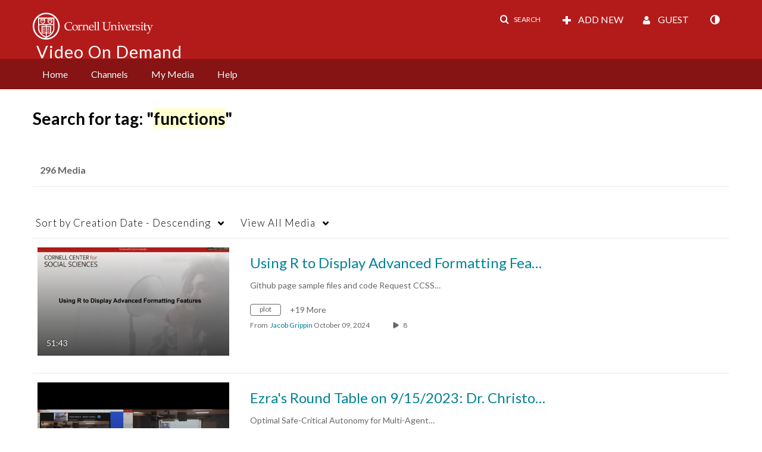

--- FILE ---
content_type: text/plain;charset=UTF-8
request_url: https://vod.video.cornell.edu/user/get-details?format=ajax&_=1768964319986
body_size: 548
content:
{"content":[{"target":"#userMobileMenuDisplayName, #userMenuDisplayName","action":"replace","content":"Guest"}],"script":"$(\"body\").trigger(\"userDetailsPopulated\");;document.querySelector(\"meta[name=xsrf-ajax-nonce]\").setAttribute(\"content\", \"[base64]\");;if (typeof KApps != \"undefined\" && typeof KApps.Accessibility != \"undefined\") {KApps.Accessibility.applySelectedMode();}"}